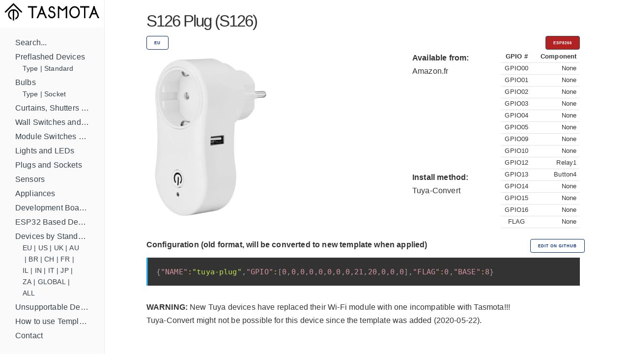

--- FILE ---
content_type: text/html; charset=utf-8
request_url: https://templates.blakadder.com/S126.html
body_size: 3058
content:
<!DOCTYPE html>
<html lang="en">
	<head>
  <meta charset="utf-8">
  <meta http-equiv="X-UA-Compatible" content="IE=edge">
  <meta name="viewport" content="width=device-width, initial-scale=1">


<!-- Define multiple use variables -->




  <!-- HTML Meta Tags -->

<link rel="shortcut icon" type="image/x-icon" href="/favicon.ico"> 
<link rel="canonical" href="https://templates.blakadder.com/S126.html">
<meta name="keywords" content="tasmota, templates, tuya, esp8266, esp8285, esp32, esp32-c3, esp32-s2, template, gpio, smarthome, home assistant, smart home, diy, wifi, wi-fi, openhab">  
<meta name="viewport" content="width=device-width, initial-scale=1.0, maximum-scale=1.0">

<!-- General Tags -->
<title>S126 Plug (S126) Configuration for Tasmota</title> 

<meta name="title" content="S126 Plug (S126) Configuration for Tasmota">
<meta name="description" content="Configure your smart plug to work with Tasmota open source firmware.">

<!-- Google / Search Engine Tags -->
<meta itemprop="name" content="S126 Plug (S126) Configuration for Tasmota">
<meta itemprop="description" content="Configure your smart plug to work with Tasmota open source firmware.">
<meta itemprop="image" content="https://templates.blakadder.com/assets/device_images/S126.webp">

<meta property="og:type" content="website">
<meta property="og:title" content="S126 Plug (S126) Configuration for Tasmota">
<meta property="og:description" content="Configure your smart plug to work with Tasmota open source firmware.">
<meta property="og:image" content="https://templates.blakadder.com/assets/device_images/S126.webp">
<meta property="og:url" content="https://templates.blakadder.com/S126.html">
												 
<!-- Twitter Meta Tags -->
<meta name="twitter:title" content="S126 Plug (S126) Configuration for Tasmota">
<meta name="twitter:description" content="Configure your smart plug to work with Tasmota open source firmware.">
<meta name="twitter:image" content="https://templates.blakadder.com/assets/device_images/S126.webp">
<meta name="twitter:card" content="summary_large_image">
<meta name="twitter:site:id" content="blakadder_">
<meta name="twitter:creator:id" content="blakadder_">
<link rel="stylesheet" href="/assets/css/docs.css">



<script>
    (function(i,s,o,g,r,a,m){i['GoogleAnalyticsObject']=r;i[r]=i[r]||function(){
    (i[r].q=i[r].q||[]).push(arguments)},i[r].l=1*new Date();a=s.createElement(o),
    m=s.getElementsByTagName(o)[0];a.async=1;a.src=g;m.parentNode.insertBefore(a,m)
    })(window,document,'script','https://www.google-analytics.com/analytics.js','ga');
  
    ga('create', 'UA-140681905-1', 'auto');
    ga('send', 'pageview');
  
  </script>


<link type="application/atom+xml" rel="alternate" href="https://templates.blakadder.com/feed.xml" title="Tasmota Device Templates Repository" />
  
</head>

	<body>
		<div class="wrapper">
			<sidebar class="sidebar" id="sidebar">
	<div class="sidebar-mobile">
		<img src="/assets/images/menu.svg" class="menu-icon" id="menu" />
		<img src="/assets/images/close.svg" class="close-icon" id="close" />
	</div>
		<a href="/index.html"><img src="/assets/images/logo.svg" alt="Logo"></a>
	<!-- <div class="search">
	<input type="text" class="search-input" id="search-input" placeholder="Search by device name, type or model ..." />
</div>
 -->
	<div class="sidebar-main">
		<ul class="navigation" id="navigation">
    <!-- <li>Devices by Type -->
        
    
        <li><a class="" href="/search.html">Search...</a>
            <ul class="subnav" id="navigation"><li><div style="display: flex; flex-flow: row wrap; " id="subnav"></div></li>
            </ul>
        </li>
    
        <li><a class="" href="/preflashed.html">Preflashed Devices</a>
            <ul class="subnav" id="navigation"><li><div style="display: flex; flex-flow: row wrap; " id="subnav">
            <a class="" href="/preflashed-type.html">Type</a>&nbsp;|&nbsp; 
            
            <a class="" href="/preflashed-stand.html">Standard</a> 
            </div></li>
            </ul>
        </li>
    
        <li><a class="" href="/bulb.html">Bulbs</a>
            <ul class="subnav" id="navigation"><li><div style="display: flex; flex-flow: row wrap; " id="subnav">
            <a class="" href="/bulb-type.html">Type</a>&nbsp;|&nbsp; 
            
            <a class="" href="/bulb-socket.html">Socket</a> 
            </div></li>
            </ul>
        </li>
    
        <li><a class="" href="/cover.html">Curtains, Shutters and Shades</a>
            <ul class="subnav" id="navigation"><li><div style="display: flex; flex-flow: row wrap; " id="subnav"></div></li>
            </ul>
        </li>
    
        <li><a class="" href="/switch.html">Wall Switches and Dimmers</a>
            <ul class="subnav" id="navigation"><li><div style="display: flex; flex-flow: row wrap; " id="subnav"></div></li>
            </ul>
        </li>
    
        <li><a class="" href="/relay.html">Module Switches and Dimmers</a>
            <ul class="subnav" id="navigation"><li><div style="display: flex; flex-flow: row wrap; " id="subnav"></div></li>
            </ul>
        </li>
    
        <li><a class="" href="/light.html">Lights and LEDs</a>
            <ul class="subnav" id="navigation"><li><div style="display: flex; flex-flow: row wrap; " id="subnav"></div></li>
            </ul>
        </li>
    
        <li><a class="" href="/plug.html">Plugs and Sockets</a>
            <ul class="subnav" id="navigation"><li><div style="display: flex; flex-flow: row wrap; " id="subnav"></div></li>
            </ul>
        </li>
    
        <li><a class="" href="/sensors.html">Sensors</a>
            <ul class="subnav" id="navigation"><li><div style="display: flex; flex-flow: row wrap; " id="subnav"></div></li>
            </ul>
        </li>
    
        <li><a class="" href="/misc.html">Appliances</a>
            <ul class="subnav" id="navigation"><li><div style="display: flex; flex-flow: row wrap; " id="subnav"></div></li>
            </ul>
        </li>
    
        <li><a class="" href="/diy.html">Development Boards and Modules</a>
            <ul class="subnav" id="navigation"><li><div style="display: flex; flex-flow: row wrap; " id="subnav"></div></li>
            </ul>
        </li>
    
        <li><a class="" href="/esp32.html">ESP32 Based Devices</a>
            <ul class="subnav" id="navigation"><li><div style="display: flex; flex-flow: row wrap; " id="subnav"></div></li>
            </ul>
        </li>
    
        <li><a class="" href="/standard.html">Devices by Standard</a>
            <ul class="subnav" id="navigation"><li><div style="display: flex; flex-flow: row wrap; " id="subnav">
            <a class="" href="/eu.html">EU</a>&nbsp;|&nbsp; 
            
            <a class="" href="/us.html">US</a>&nbsp;|&nbsp; 
            
            <a class="" href="/uk.html">UK</a>&nbsp;|&nbsp; 
            
            <a class="" href="/au.html">AU</a>&nbsp;|&nbsp; 
            
            <a class="" href="/br.html">BR</a>&nbsp;|&nbsp; 
            
            <a class="" href="/ch.html">CH</a>&nbsp;|&nbsp; 
            
            <a class="" href="/fr.html">FR</a>&nbsp;|&nbsp; 
            
            <a class="" href="/il.html">IL</a>&nbsp;|&nbsp; 
            
            <a class="" href="/in.html">IN</a>&nbsp;|&nbsp; 
            
            <a class="" href="/it.html">IT</a>&nbsp;|&nbsp; 
            
            <a class="" href="/jp.html">JP</a>&nbsp;|&nbsp; 
            
            <a class="" href="/za.html">ZA</a>&nbsp;|&nbsp; 
            
            <a class="" href="/global.html">GLOBAL</a>&nbsp;|&nbsp; 
            
            <a class="" href="/all.html">ALL</a> 
            </div></li>
            </ul>
        </li>
    
        <li><a class="" href="/unsupported.html">Unsupportable Devices</a>
            <ul class="subnav" id="navigation"><li><div style="display: flex; flex-flow: row wrap; " id="subnav"></div></li>
            </ul>
        </li>
    
        <li><a class="" href="/howto.html">How to use Templates?</a>
            <ul class="subnav" id="navigation"><li><div style="display: flex; flex-flow: row wrap; " id="subnav"></div></li>
            </ul>
        </li>
    
        <li><a class="" href="//blakadder.com/contact">Contact</a>
            <ul class="subnav" id="navigation"><li><div style="display: flex; flex-flow: row wrap; " id="subnav"></div></li>
            </ul>
        </li>
    
    <br>
    <div id="navigation" style="text-align: center; ">
        <a class="button button button-black" href="new.html">Add new template</a>
        <br>
        <a href="https://twitter.com/intent/tweet?screen_name=blakadder_&ref_src=twsrc%5Etfw" class="twitter-mention-button" data-show-count="false">Tweet to @blakadder_</a><script async src="https://platform.twitter.com/widgets.js" charset="utf-8"></script>
        <a href="https://paypal.me/tasmotatemplates" target="_blank"><img src="https://img.shields.io/static/v1?logo=paypal&label=&message=donate&color=slategrey"></a><a href="https://ko-fi.com/S6S650JEK" target="_blank"><img src="https://img.shields.io/static/v1?logo=kofi&label=&message=buy%20me%20a%20coffee&color=FBAA19&labelColor=434B57"></a>
        <span style="font-size:0.7em;">When purchasing devices through affiliated links you support this site!</span>
    </div>
    <div id="navigation" style="text-align: center; ">
    <br>
    <br>
    <br>
    </div>
		<!-- <ul id="search-results" class="navigation" ></ul><BR> -->
	</div> 
</sidebar>
			<main class="content">
					<div class="inner">
			<div class="container">

<div class="row">
  <div class="column">
    <span style="font-size: 3.25rem; font-weight: 400; letter-spacing: -.2rem;">S126  Plug (S126)</span> 
  </div>
</div>
<div class="row">
  <div class="column column-90">
    
    
      <a class="button button-outline button-small" href="eu.html">EU</a>
      
  </div>
  <div class="column column-10">
    <button class="button button-red button-small">
      ESP8266
      
    </id>
  </div>
</div>
<div class="row">
  <div class="column column-60"> 
    <img src="/assets/device_images/S126.webp" alt="S126" style="max-height: 350px; max-width: 450px;">
  </div>
  <div class="column">
    <p>
    <b>
  Available from:
      </b>
      <br>
    <a class="menu" href="
https://www.amazon.fr/dp/B073ZDRMSX?tag=blakaddertemp-21
">Amazon.fr</a>
    <br>
    <a class="menu" href="

"></a>
    <br>
    <a class="menu" href="

"></a>
    <br>
    <a class="menu" href="

"></a>
    <br>
    <a class="menu" href="

"></a>
    <br><br>
    
    <br><br>

    
    <b>
      Install method:
    </b>
    <br>
      
      <a class="menu" href="https://github.com/ct-Open-Source/tuya-convert" target="_blank">Tuya-Convert</a>
      
    
    <br>
    </div>
    <div class="column" style="overflow-y: auto; height: 380px;">
      
<table style="font-size: 1.25rem; width: 100%;">
<tr><th>GPIO #</th><th>Component</th></tr>
  
  
  
<tr>
    <td>GPIO00 
        
    </td>
    <td>
        
        None   
        
    </td class="small">
</tr>

<tr>
    <td>GPIO01 
        
    </td>
    <td>
        
        None   
        
    </td class="small">
</tr>

<tr>
    <td>GPIO02 
        
    </td>
    <td>
        
        None   
        
    </td class="small">
</tr>

<tr>
    <td>GPIO03 
        
    </td>
    <td>
        
        None   
        
    </td class="small">
</tr>

<tr>
    <td>GPIO04 
        
    </td>
    <td>
        
        None   
        
    </td class="small">
</tr>

<tr>
    <td>GPIO05 
        
    </td>
    <td>
        
        None   
        
    </td class="small">
</tr>

<tr>
    <td>GPIO09
        
    </td>
    <td>
        
        None   
        
    </td class="small">
</tr>

<tr>
    <td>GPIO10   
        
    </td>
    <td>
        
        None   
        
    </td class="small">
</tr>

<tr>
    <td>GPIO12
        
    </td>
    <td>
        
        Relay1 
        
    </td class="small">
</tr>

<tr>
    <td>GPIO13
        
    </td>
    <td>
        
        Button4
        
    </td class="small">
</tr>

<tr>
    <td>GPIO14
        
    </td>
    <td>
        
        None   
        
    </td class="small">
</tr>

<tr>
    <td>GPIO15
        
    </td>
    <td>
        
        None   
        
    </td class="small">
</tr>

<tr>
    <td>GPIO16
        
    </td>
    <td>
        
        None   
        
    </td class="small">
</tr>

<tr>
    <td>FLAG</td>
    <td>
        
        
        None
        
    </td>
</tr>
</table>


    </div>
</div>

















<div class="row">
  <div class="column"><strong>Configuration (old format, will be converted to new template when applied)</strong></div>
  <div class="column-10"><a class="button button-outline button-small menu" href="https://github.com/blakadder/templates/tree/master/_templates/S126">Edit on GitHub</a></div>
  </div>
<div class="row">
  <div class="column column-100">
    <pre><code class="language-json" style="white-space: nowrap">{"NAME":"tuya-plug","GPIO":[0,0,0,0,0,0,0,0,21,20,0,0,0],"FLAG":0,"BASE":8}</code></pre>
  </div>
</div>
  <!-- Alternative template -->
  


<div>
  

  

  

  

  

  
    
    
    
  

  <!--  -->

  

  

  <!--  -->

  

  

  

  

  
  
  

  

  
  <b>WARNING:</b> New Tuya devices have replaced their Wi-Fi module with one incompatible with Tasmota!!!<br>
  Tuya-Convert might not be possible for this device since the template was added (2020-05-22).<br><br>
  <p>
  

  

  

  

  

  

  

  

  
  
  
 

  

  

  

  

  

  

  

  

</div>

<div id="amzn-assoc-ad-c632316f-24d7-45e3-9fd2-4f1038ceddbc"></div><script async src="//z-na.amazon-adsystem.com/widgets/onejs?MarketPlace=US&adInstanceId=c632316f-24d7-45e3-9fd2-4f1038ceddbc"></script>

				</div>
			</main>
		</div>
		<script src="/assets/js/zepto.min.js"></script>
<script src="/assets/js/lunr.min.js"></script>
<script src="/assets/js/prism.js"></script>
<script src="/assets/js/copy.js"></script>
<script src="/assets/js/database.js"></script>
<script src="/assets/js/search.js"></script>
<script src="/assets/js/mobile-navigation.js"></script>

	</body>
</html>
